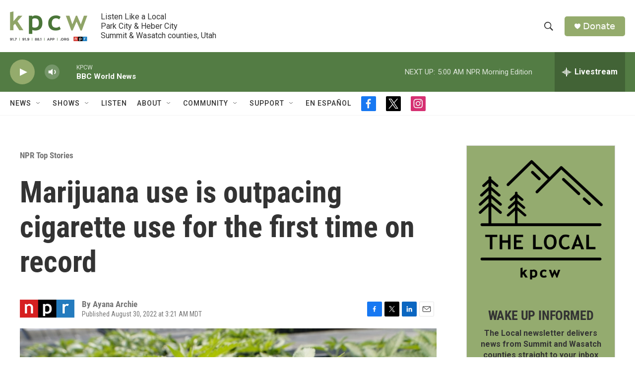

--- FILE ---
content_type: text/html; charset=utf-8
request_url: https://www.google.com/recaptcha/api2/aframe
body_size: 269
content:
<!DOCTYPE HTML><html><head><meta http-equiv="content-type" content="text/html; charset=UTF-8"></head><body><script nonce="zZuOqvRmX9XktnJwvYrV_w">/** Anti-fraud and anti-abuse applications only. See google.com/recaptcha */ try{var clients={'sodar':'https://pagead2.googlesyndication.com/pagead/sodar?'};window.addEventListener("message",function(a){try{if(a.source===window.parent){var b=JSON.parse(a.data);var c=clients[b['id']];if(c){var d=document.createElement('img');d.src=c+b['params']+'&rc='+(localStorage.getItem("rc::a")?sessionStorage.getItem("rc::b"):"");window.document.body.appendChild(d);sessionStorage.setItem("rc::e",parseInt(sessionStorage.getItem("rc::e")||0)+1);localStorage.setItem("rc::h",'1768895820106');}}}catch(b){}});window.parent.postMessage("_grecaptcha_ready", "*");}catch(b){}</script></body></html>